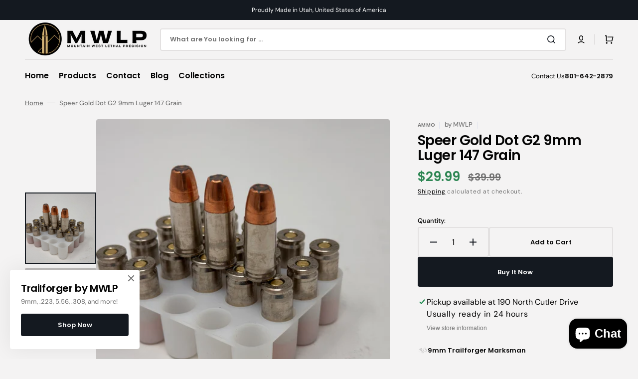

--- FILE ---
content_type: text/javascript
request_url: https://mwlp.com/cdn/shop/t/5/assets/footer.js?v=163967135517960138411719275593
body_size: -535
content:
(function(){const footer=()=>{const footerDetails=document.querySelectorAll(".footer .accordion details");footerDetails.forEach(targetDetail=>{targetDetail.addEventListener("click",()=>{footerDetails.forEach(detail=>{detail!==targetDetail&&detail.removeAttribute("open")})})})};document.addEventListener("shopify:section:load",footer),footer()})();
//# sourceMappingURL=/cdn/shop/t/5/assets/footer.js.map?v=163967135517960138411719275593
